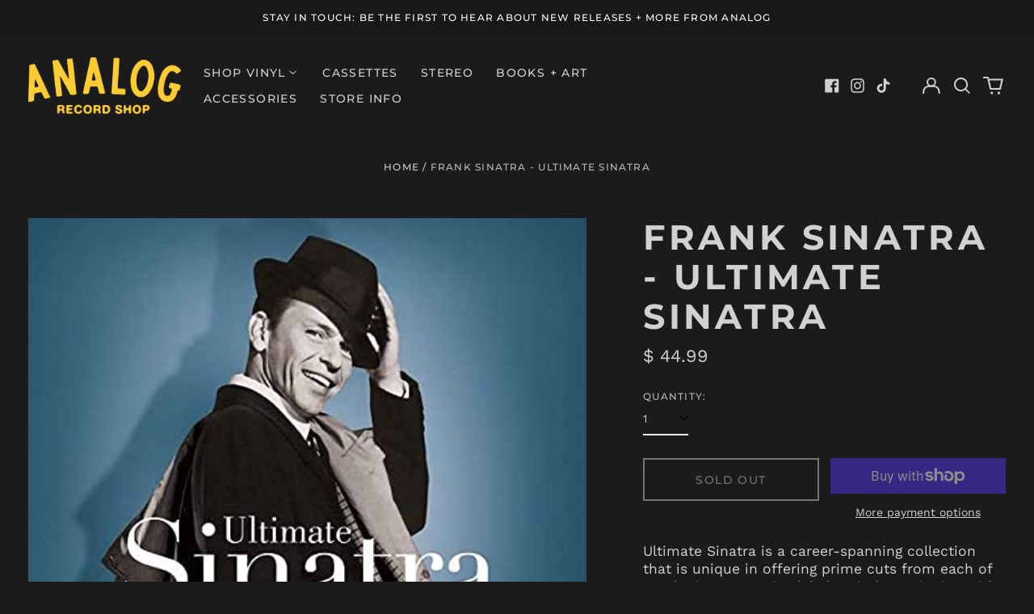

--- FILE ---
content_type: text/html; charset=utf-8
request_url: https://www.analogrecordshop.com//variants/39732875395272/?section_id=store-availability
body_size: 325
content:
<div id="shopify-section-store-availability" class="shopify-section"><script type="application/json" data-availability-json>{
    "variant": 39732875395272,
    
      "availability": {
        "closest_location": {
          "available": false,
          "pickup_text": "Pickup currently unavailable at <strong>Tustin</strong>",
          "pickup_time": "Usually ready in 2 hours",
          "modal_text": "Check availability at other stores"
        },
        "list": [
          {
              "available": false,
              "name": "Tustin",
              "text": "Pickup currently unavailable",
              "address": "<p>12872 Newport Ave<br>Tustin CA 92780<br>United States</p>",
              "phone": "7142657533"
            }
          
        ]
      }
    
  }
</script>
</div>